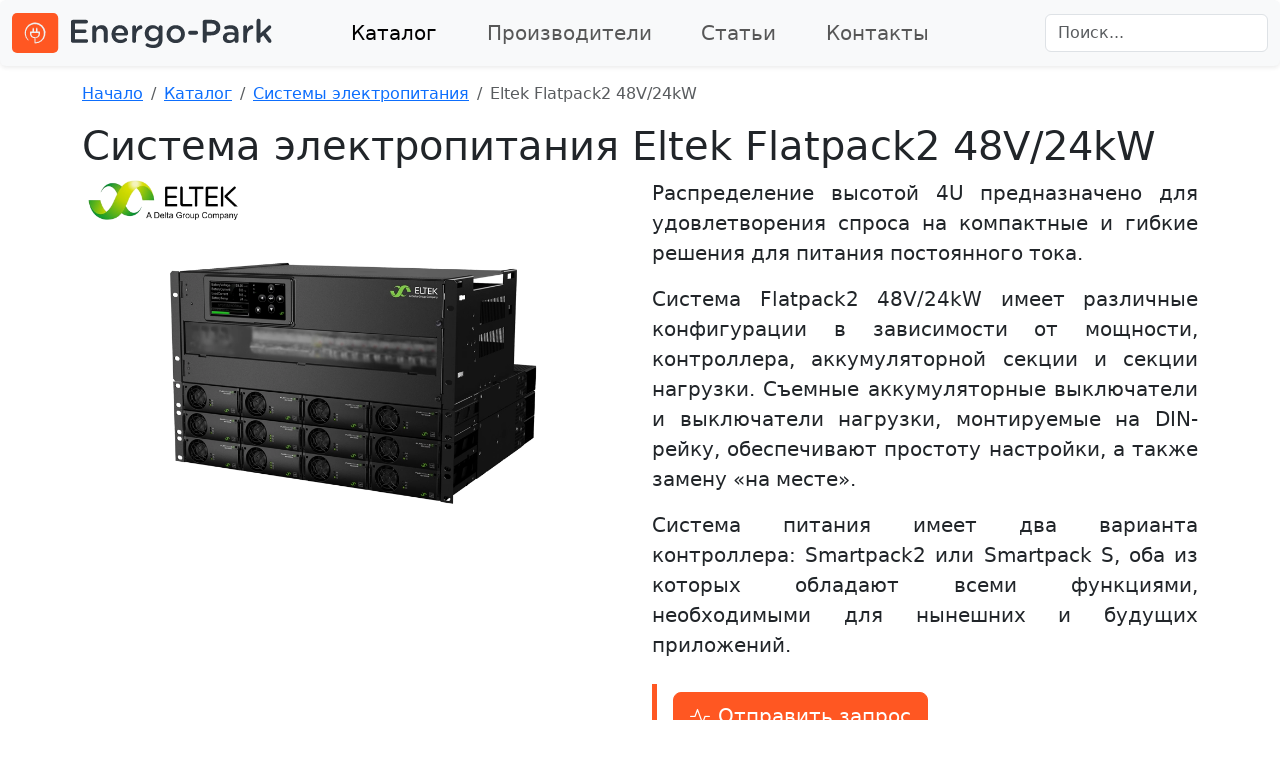

--- FILE ---
content_type: text/html; charset=utf-8
request_url: https://www.energo-park.ru/catalog/eltek-flatpack2-48v-24kw
body_size: 5332
content:


<!DOCTYPE html>
<html lang="ru">
<head>
    <meta charset="UTF-8">
    <meta name="viewport" content="width=device-width, initial-scale=1.0">
    <link rel="shortcut icon" href="/static/energo-park-fav.svg" type="image/x-icon">
    
    <link href="https://cdn.jsdelivr.net/npm/bootstrap@5.3.2/dist/css/bootstrap.min.css" rel="stylesheet" integrity="sha384-T3c6CoIi6uLrA9TneNEoa7RxnatzjcDSCmG1MXxSR1GAsXEV/Dwwykc2MPK8M2HN" crossorigin="anonymous">
    <link rel="stylesheet" href="https://cdn.jsdelivr.net/npm/bootstrap-icons@1.11.3/font/bootstrap-icons.min.css">
    
    <link rel="stylesheet" href="/static/css/main.css">

    <!-- Yandex.Metrika counter -->
    <script type="text/javascript" async>
        (function(m,e,t,r,i,k,a){m[i]=m[i]||function(){(m[i].a=m[i].a||[]).push(arguments)};
        m[i].l=1*new Date();
        for (var j = 0; j < document.scripts.length; j++) {if (document.scripts[j].src === r) { return; }}
        k=e.createElement(t),a=e.getElementsByTagName(t)[0],k.async=1,k.src=r,a.parentNode.insertBefore(k,a)})
        (window, document, "script", "https://mc.yandex.ru/metrika/tag.js", "ym");
        
        ym(95569374, "init", {
            clickmap:true,
            trackLinks:true,
            accurateTrackBounce:true,
            webvisor:true
        });
    </script>
    <noscript><div><img src="https://mc.yandex.ru/watch/95569374" style="position:absolute; left:-9999px;" alt="" /></div></noscript>
    <!-- /Yandex.Metrika counter -->
    
    <!-- Re:plain -->
    <script async>
        window.replainSettings = { id: '1841df8d-74af-4d5e-b0fc-861c94d6a8ce' };
        (function(u){var s=document.createElement('script');s.async=true;s.src=u;
        var x=document.getElementsByTagName('script')[0];x.parentNode.insertBefore(s,x);
        })('https://widget.replain.cc/dist/client.js');
    </script>
    <!-- Re:plain -->
    
    
    <title>Система электропитания Eltek Flatpack2 48V/24kW</title>
    <meta name="description" content="Распределение высотой 4U предназначено для удовлетворения спроса на компактные и гибкие решения для питания постоянного тока.
Система Flatpack2 48V/24kW имеет различные конфигурации в зависимости от мощности, контроллера, аккумуляторной секции и секции нагрузки. Съемные аккумуляторные выключатели и выключатели нагрузки, монтируемые на DIN-рейку, обеспечивают простоту настройки, а также замену &laquo;на месте&raquo;.
Система питания имеет два варианта контроллера: Smartpack2 или Smartpack S, оба из которых обладают всеми функциями, необходимыми для нынешних и будущих приложений.">
    <style>
        button.nav-link {
            color: black !important;
        }
        button.nav-link:hover {
            cursor: pointer !important;
        }
        tr:last-of-type td {
            border-bottom: none !important;
        }
    </style>

</head>
<body>
    <main>
        <button onclick="topFunction()" id="scrollBackBtn" title="Наверх" class="fs-3 bi-arrow-up-circle"></button>
        

<nav class="navbar navbar-expand-lg bg-body-tertiary rounded shadow-sm" aria-label="Eleventh navbar example">
    <div class="container-fluid">
        
        <button class="navbar-toggler collapsed" type="button" data-bs-toggle="collapse"
            data-bs-target="#navbarsExample09" aria-controls="navbarsExample09" aria-expanded="false"
            aria-label="Toggle navigation">
            <span class="navbar-toggler-icon"></span>
        </button>

        <a class="navbar-brand collapsed d-none d-md-block d-lg-none" href="/">
            <img class="main-logo" src="/static/energo-park-logo.svg" alt="Home" >
        </a>
    
        <div class="navbar-collapse collapse d-lg-flex" id="navbarsExample09">
            <a class="navbar-brand col-lg-3 me-0 d-none d-lg-block" href="/">
                <img class="main-logo" src="/static/energo-park-logo.svg" alt="Energo-Park Logo">
            </a>
            <ul class="navbar-nav col-lg-6 justify-content-lg-center fs-5">
                <li class="nav-item">
                    <a class="nav-link  active " href="/catalog/filter">Каталог</a>
                </li>
                <li class="nav-item">
                    <a class="nav-link " href="/vendors">Производители</a>
                </li>
                <li class="nav-item">
                    <a class="nav-link " href="/articles/">Статьи</a>
                </li>
                <li class="nav-item">
                    <a class="nav-link " href="/contact-us">Контакты</a>
                </li>
            </ul>
            <div class="d-lg-flex col-lg-3 justify-content-lg-end">
                <form role="search" method="get" action="/catalog/filter">
                    <input class="form-control" type="search" placeholder="Поиск..." aria-label="Search" name="search">
                </form>
            </div>
        </div>
    </div>
</nav>

        <div class="container">
            
            <nav aria-label="breadcrumb" class="my-3">
    <ol class="breadcrumb" style="margin: 0;">
        
            
                <li class="breadcrumb-item"><a href="/">Начало</a></li>
            
        
            
                <li class="breadcrumb-item"><a href="/catalog/filter">Каталог</a></li>
            
        
            
                <li class="breadcrumb-item"><a href="/catalog/filter?category=4">Системы электропитания</a></li>
            
        
            
                <li class="breadcrumb-item active" aria-current="page">Eltek Flatpack2 48V/24kW</li>
            
        
    </ol>
</nav>
            
            
            <div>

<div class="row">
    <div class="col l12">
        <h1>Система электропитания Eltek Flatpack2 48V/24kW</h1>
    </div>
</div>

<div class="row">
    <div class="col-lg-6 col-12">
        <div class="position-relative">
            <img class="position-absolute top-0 left-0" src="/media/images/vendors/eltek-logo.png" alt="Eltek" style="width: 30%">
            <img class="product-image img-fluid w-100" src="/media/images/products/eltek-flatpack2-48v-24kw.webp" alt="Система электропитания Eltek Flatpack2 48V/24kW" data-bs-toggle="modal" data-bs-target="#image-modal">
        </div>
    </div>
    <div class="col-lg-6 col-12 fs-4 align-self-center">
        <span class="text-justify fs-5"><p>Распределение высотой 4U предназначено для удовлетворения спроса на компактные и гибкие решения для питания постоянного тока.</p>
<p>Система Flatpack2 48V/24kW имеет различные конфигурации в зависимости от мощности, контроллера, аккумуляторной секции и секции нагрузки. Съемные аккумуляторные выключатели и выключатели нагрузки, монтируемые на DIN-рейку, обеспечивают простоту настройки, а также замену &laquo;на месте&raquo;.</p>
<p>Система питания имеет два варианта контроллера: Smartpack2 или Smartpack S, оба из которых обладают всеми функциями, необходимыми для нынешних и будущих приложений.</p></span>
        <div class="text-start my-4 ps-3" style="border-left: 5px solid var(--main-accent-color)">
            <button data-bs-toggle="modal" data-bs-target="#Modal"
                class="btn btn-outline btn-action btn-lg bi-activity my-2 me-2"
                hx-get="/catalog/request/103"
                hx-target="#ModalContent"
                ym-click-event="QuotationRequest-click"><span class="ms-2">Отправить запрос</span>
            </button>
            <button class="btn btn-secondary bi-database-fill-down my-2 btn-lg"
                data-bs-toggle="modal" 
                data-bs-target="#Modal"
                hx-get="/catalog/request-avail/103"
                hx-target="#ModalContent"
                ym-click-event="AvailabilityRequest-click"><span class="ms-2">Проверить наличие</span>
            </button>
        </div>
    </div>
</div>
<div class="row">
    <div class="col l12">
        <div class="card mb-4">
            <div class="card-header">
                <ul class="nav nav-tabs card-header-tabs align-items-end">
                    <li class="nav-item">
                        <button class="nav-link border active text-secondary" aria-current="true" data-bs-toggle="tab" data-bs-target="#spec">Характеристики</button>
                    </li>
                    <li class="nav-item">
                        <button class="nav-link border" data-bs-toggle="tab" data-bs-target="#docs" ym-click-event="DocumentsTab-click">Документация (1)</button>
                    </li>
                </ul>
            </div>
            <div class="card-body">
                <div class="tab-content">
                    <div class="tab-pane fade show active" id="spec" tabindex="0">
                        <table class="table m-0">
                            <tbody>
                                <tr>
                                    <td>Производитель</td>
                                    <td>Eltek</td>
                                </tr>
                                <tr>
                                    <td>Система электропитания</td>
                                    <td>Flatpack2 48V/24kW</td>
                                </tr>
                                <tr>
                                    <td>Номер по каталогу Eltek</td>
                                    <td>Н/У</td>
                                </tr>
                                
                                    <tr>
                                        <td style="width: 50%;"><strong>Напряжение (DC), В</strong></td>
                                        <td><strong>48</strong></td>
                                    </tr>
                                
                                    <tr>
                                        <td style="width: 50%;"><strong>Макс. мощность (DC), Вт</strong></td>
                                        <td><strong>24000</strong></td>
                                    </tr>
                                
                                    <tr>
                                        <td style="width: 50%;"><strong>Высота, U</strong></td>
                                        <td><strong>7</strong></td>
                                    </tr>
                                
                            </tbody>
                        </table>
                    </div>
                    <div class="tab-pane fade" id="docs" role="tab-panel" tabindex="0">
                        
                        <div class="my-1">
                            <img src="/media/images/langs/rus.svg" alt="" style="height: 1.1rem; border: 1px solid grey">
                            <a href="" data-bs-toggle="modal" data-bs-target="#Modal"
                                hx-get="/catalog/request-cert/103"
                                hx-target="#ModalContent">Сертификат соответствия Eltek Flatpack2 48V/24kW</a>
                        </div>
                    </div>
                </div>
            </div>
        </div>


    </div>
</div>





<div class="card mb-4">
    <div class="card-header">
        <ul class="nav nav-tabs card-header-tabs align-items-end">
            <li class="nav-item">
                <button class="nav-link border active text-secondary">Совместимое оборудование</button>
            </li>
        </ul>
    </div>
    <div class="card-body">
        <div class="tab-content">
            <div class="tab-pane fade show active" id="related" tabindex="0">
                <div class="row" style="height: 22rem; overflow: auto">
                    
                        <div class="col col-lg-3 col-md-6 col-12 p-2">
                            <div class="card shadow-sm h-100">
                                <div class="card-body">
                                    <div><img src="/media/images/products/eltek-flatpack2-48-2000-he-241115-105.webp" class="card-img-top" alt="Выпрямительный модуль Eltek Flatpack2 48/2000 HE" loading="lazy"></div>
                                    <div class="card-title fs-6">Выпрямительный модуль<br>Eltek Flatpack2 48/2000 HE</div>
                                    <div class="text-end">
                                        <a href="/catalog/eltek-flatpack2-48-2000-he" class="btn btn-primary btn-sm">
                                            <span class="mу-2">Перейти</span>
                                            <span class="bi-arrow-right"></span>
                                        </a>
                                    </div>
                                </div>
                            </div>
                        </div>
                    
                        <div class="col col-lg-3 col-md-6 col-12 p-2">
                            <div class="card shadow-sm h-100">
                                <div class="card-body">
                                    <div><img src="/media/images/products/eltek-flatpack2-48v-3000w-he-241119-105.webp" class="card-img-top" alt="Выпрямительный модуль Eltek Flatpack2 48V/3000W HE" loading="lazy"></div>
                                    <div class="card-title fs-6">Выпрямительный модуль<br>Eltek Flatpack2 48V/3000W HE</div>
                                    <div class="text-end">
                                        <a href="/catalog/eltek-flatpack2-48v-3000w-he" class="btn btn-primary btn-sm">
                                            <span class="mу-2">Перейти</span>
                                            <span class="bi-arrow-right"></span>
                                        </a>
                                    </div>
                                </div>
                            </div>
                        </div>
                    
                        <div class="col col-lg-3 col-md-6 col-12 p-2">
                            <div class="card shadow-sm h-100">
                                <div class="card-body">
                                    <div><img src="/media/images/products/eltek-smartpack-s-242100-410.webp" class="card-img-top" alt="Контроллер Eltek Smartpack S" loading="lazy"></div>
                                    <div class="card-title fs-6">Контроллер<br>Eltek Smartpack S</div>
                                    <div class="text-end">
                                        <a href="/catalog/eltek-smartpack-s" class="btn btn-primary btn-sm">
                                            <span class="mу-2">Перейти</span>
                                            <span class="bi-arrow-right"></span>
                                        </a>
                                    </div>
                                </div>
                            </div>
                        </div>
                    
                        <div class="col col-lg-3 col-md-6 col-12 p-2">
                            <div class="card shadow-sm h-100">
                                <div class="card-body">
                                    <div><img src="/media/images/products/eltek-smartpack2-touch-242100-510.webp" class="card-img-top" alt="Контроллер Eltek Smartpack2 Touch" loading="lazy"></div>
                                    <div class="card-title fs-6">Контроллер<br>Eltek Smartpack2 Touch</div>
                                    <div class="text-end">
                                        <a href="/catalog/eltek-smartpack2-touch" class="btn btn-primary btn-sm">
                                            <span class="mу-2">Перейти</span>
                                            <span class="bi-arrow-right"></span>
                                        </a>
                                    </div>
                                </div>
                            </div>
                        </div>
                    
                        <div class="col col-lg-3 col-md-6 col-12 p-2">
                            <div class="card shadow-sm h-100">
                                <div class="card-body">
                                    <div><img src="/media/images/products/eltek-flatpack2-48-2000-she-241115-106.webp" class="card-img-top" alt="Выпрямительный модуль Eltek Flatpack2 48/2000 SHE" loading="lazy"></div>
                                    <div class="card-title fs-6">Выпрямительный модуль<br>Eltek Flatpack2 48/2000 SHE</div>
                                    <div class="text-end">
                                        <a href="/catalog/eltek-flatpack2-48-2000-she" class="btn btn-primary btn-sm">
                                            <span class="mу-2">Перейти</span>
                                            <span class="bi-arrow-right"></span>
                                        </a>
                                    </div>
                                </div>
                            </div>
                        </div>
                    
                </div>          
            </div>
        </div>
    </div>
</div>    
    


<div class="modal fade modal-xl" id="image-modal">
    <div class="modal-dialog">
        <div class="modal-content">
            <div class="modal-body">
                <div class="text-end"><button type="button" class="btn-close" data-bs-dismiss="modal" data-bs-target="#my-modal" aria-label="Close"></button></div>
                <div class="text-center"><img src="/media/images/products/eltek-flatpack2-48v-24kw.webp" alt="Система электропитания Eltek Flatpack2 48V/24kW" loading="lazy"></div>
            </div>
        </div>
    </div>
</div>


</div>
        </div>
        <div class="modal fade " id="Modal" data-bs-backdrop="static" data-bs-keyboard="false" tabindex="-1" aria-labelledby="ModalLabel" aria-hidden="true">
    <div class="modal-dialog">
        <div class="modal-content" id="ModalContent">
            <div class="loader m-5 mx-auto"></div>
        </div>
    </div>
    <script id="modal-script">
        modal_div = document.getElementById('modal-script').parentElement
        modal_div.addEventListener('hidden.bs.modal', () => {
            modal_div.querySelector('.modal-content').innerHTML = '<div class="loader m-5 mx-auto"></div>'
        })
        modal_div.addEventListener('change', () => {
            htmx.process(modal_div)
        })
    </script>
</div>

    </main>
    <footer class="bg-secondary text-white">
        <div class="container">
    <div class="row py-3">
        <div class="col col-lg-4 col-12">
            <div class="fw-bold mb-1 fs-5 text-decoration-underline">Оборудование</div>
            
                <div><a href="/catalog/filter?category=1" class="text-white text-decoration-none">Выпрямители</a></div>
            
                <div><a href="/catalog/filter?category=2" class="text-white text-decoration-none">Рективертеры</a></div>
            
                <div><a href="/catalog/filter?category=3" class="text-white text-decoration-none">Контроллеры</a></div>
            
                <div><a href="/catalog/filter?category=4" class="text-white text-decoration-none">Системы электропитания</a></div>
            
                <div><a href="/catalog/filter?category=5" class="text-white text-decoration-none">Рективертерные системы</a></div>
            
                <div><a href="/catalog/filter?category=6" class="text-white text-decoration-none">Аккумуляторные батареи</a></div>
            
        </div>
        <div class="col col-lg-4 col-12">
            <div class="fw-bold mb-1 fs-5 text-decoration-underline">Информация</div>
            <div><a href="/articles/" class="text-white text-decoration-none">Статьи</a></div>
            <div><a href="/contact-us" class="text-white text-decoration-none">Контакты</a></div>
        </div>

        <div class="col col-lg-4 col-12">
        </div>
        <hr class="mt-5">
        <div class="col-12 text-end" style="font-size: 0.8rem;">
            &copy; 2026 energo-park.ru | contact@energo-park.ru | +7 (495) 255-14-45  | Москва, ул. Дорожная, 3к11
        </div>
    </div>
</div>

    </footer>
    
    <script src="/static/js/bootstrap-min.js"></script>
    <script src="/static/js/htmx-min.js"></script>
    <script src="/static/js/main.js"></script>
    
    
    
</body>
</html>


--- FILE ---
content_type: text/css
request_url: https://www.energo-park.ru/static/css/main.css
body_size: 3394
content:
:root {
    --footer-height: 200px;
    --main-accent-color: #ff5722;
    --main-accent-color-dark: #d25722;
}

main {
    min-height: calc(100vh - var(--footer-height))
}

footer {
    min-height: var(--footer-height);
}

ul.navbar-nav li {
    margin: 0 auto;
}

.navbar-brand img {
    max-height: 50px;
    max-width: 100%;
}

button.nav-link.active {
    border-bottom-color: white !important;
    font-size: 1.2rem;
}

.text-justify {
    text-align: justify;
}

.main-logo {
    max-height: 40px !important;
}

.action-button {
    background-color: var(--main-accent-color) !important;
    color: white !important;
}

.action-button:hover {
    color: white !important;
}

.btn-action {
    --bs-btn-color: #fff;
    --bs-btn-bg: var(--main-accent-color);
    --bs-btn-border-color: var(--main-accent-color);
    --bs-btn-hover-color: #fff;
    --bs-btn-hover-bg: var(--main-accent-color-dark);
    --bs-btn-hover-border-color: var(--main-accent-color-dark);
    --bs-btn-focus-shadow-rgb: 49,132,253;
    --bs-btn-active-color: #fff;
    --bs-btn-active-bg: var(--main-accent-color-dark);
    --bs-btn-active-border-color: var(--main-accent-color-dark);
    --bs-btn-active-shadow: inset 0 3px 5px rgba(0, 0, 0, 0.125);
    --bs-btn-disabled-color: #fff;
    --bs-btn-disabled-bg: var(--main-accent-color);
    --bs-btn-disabled-border-color: var(--main-accent-color);
}

.btn-outline-action {
    --bs-btn-color: var(--main-accent-color);
    --bs-btn-border-color: var(--main-accent-color);
    --bs-btn-hover-color: #fff;
    --bs-btn-hover-bg: var(--main-accent-color);
    --bs-btn-hover-border-color: var(--main-accent-color);
    --bs-btn-focus-shadow-rgb: 13,110,253;
    --bs-btn-active-color: #fff;
    --bs-btn-active-bg: var(--main-accent-color);
    --bs-btn-active-border-color: var(--main-accent-color);
    --bs-btn-active-shadow: inset 0 3px 5px rgba(0, 0, 0, 0.125);
    --bs-btn-disabled-color: var(--main-accent-color);
    --bs-btn-disabled-bg: transparent;
    --bs-btn-disabled-border-color: var(--main-accent-color);
    --bs-gradient: none;
}

.hover-shadow:hover {
    box-shadow: 0 0.5rem 1rem rgba(0, 0, 0, 0.15) !important;;
}

/* HTML: <div class="loader"></div> */
.loader {
    width: 50px;
    aspect-ratio: 1;
    color: var(--main-accent-color);
    --_c:no-repeat radial-gradient(farthest-side,currentColor 92%,#0000);
    background: 
      var(--_c) 50% 0   /12px 12px,
      var(--_c) 50% 100%/12px 12px,
      var(--_c) 100% 50%/12px 12px,
      var(--_c) 0    50%/12px 12px,
      var(--_c) 50%  50%/12px 12px,
      conic-gradient(from 90deg at 4px 4px,#0000 90deg,currentColor 0)
      -4px -4px/calc(50% + 2px) calc(50% + 2px);
    animation: l8 1s infinite linear;
  }
  @keyframes l8 {to{transform: rotate(.5turn)}
}


#scrollBackBtn {
    position: fixed; /* Fixed/sticky position */
    bottom: 100px; /* Place the button at the bottom of the page */
    right: 31px; /* Place the button 30px from the right */
    z-index: 99; /* Make sure it does not overlap */
    border: none; /* Remove borders */
    outline: none; /* Remove outline */
    background-color: var(--main-accent-color); /* Set a background color */
    color: white; /* Text color */
    cursor: pointer; /* Add a mouse pointer on hover */
    padding: 5px 10px; /* Some padding */
    border-radius: 10px; /* Rounded corners */
    opacity: 0;
    visibility: hidden;
    transition: opacity .8s, visibility .3s;
  }

  img.product-image {
    cursor: pointer;
  }

--- FILE ---
content_type: image/svg+xml
request_url: https://www.energo-park.ru/static/energo-park-logo.svg
body_size: 6128
content:
<svg xmlns="http://www.w3.org/2000/svg" width="428.99999999999994" height="65.91005594606226" viewBox="0 0 410.05882352941177 63" class="css-1j8o68f">
    <defs id="SvgjsDefs2970"></defs>
    <g id="SvgjsG2971" featurekey="symbolContainer" transform="matrix(1,0,0,1,0,0)" fill="#ff5722">
        <rect width="73" height="63" rx="8"></rect>
    </g>
    <g id="SvgjsG2972" featurekey="symbolFeature-0"
        transform="matrix(0.34989928736360965,0,0,0.34989928736360965,18.961480501425232,13.95118149438598)"
        fill="#eeeeee">
        <title xmlns="http://www.w3.org/2000/svg">Artboard 297</title>
        <path xmlns="http://www.w3.org/2000/svg"
            d="M91.66,28.27A48,48,0,0,0,68,6.62,47.12,47.12,0,0,0,10.53,24.2,47.1,47.1,0,0,0,3.24,54.85,45.62,45.62,0,0,0,17,82.67c1,1,2.36,1.17,3,.48s.38-2-.53-2.9L19.18,80A41.91,41.91,0,0,1,15.87,27.5a41,41,0,0,1,49.43-14,40.89,40.89,0,0,1,24,45.21A41.39,41.39,0,0,1,51.84,92.1l-.51-18.38h0A3.22,3.22,0,0,0,51,72.39l.77-.06c.57,0,1-.79,1-1.72s-.44-1.69-1-1.72h-.16l-4.79-.34a14.56,14.56,0,0,1-4.1-.81,13.8,13.8,0,0,1-6.38-4.68,13.4,13.4,0,0,1-2.63-7.17c0-1.13.05-2.91.09-4.47l0-1.24q15.84.27,31.68-.12l.16,4.58A13.83,13.83,0,0,1,64.37,61a14,14,0,0,1-10.7,7.79h0c-.49.09-.89.88-.9,1.82s.48,1.69,1.12,1.72h.18a18,18,0,0,0,15.17-8.74,19.23,19.23,0,0,0,2.65-9l.27-8v0A3.27,3.27,0,0,0,69,43.23h-.22c-2.78-.08-5.57-.08-8.35-.13a25.45,25.45,0,0,0-1.12-16.3,4.52,4.52,0,0,0-1.73-.18,4.49,4.49,0,0,0-1.72.18v0A25.39,25.39,0,0,0,54.7,43c-3.42,0-6.84-.05-10.26,0a25.44,25.44,0,0,0-1.15-16.16,4.52,4.52,0,0,0-1.73-.18,4.49,4.49,0,0,0-1.72.18v0A25.42,25.42,0,0,0,38.7,43c-2.78,0-5.56,0-8.34.08h-.17a3.45,3.45,0,0,0-3.36,3.53L27,51.43c.06,1.63.05,3.07.25,5.14A18.85,18.85,0,0,0,32,66.82a18.35,18.35,0,0,0,9.58,5.5,18.66,18.66,0,0,0,5.38.35l1.11-.08a3.34,3.34,0,0,0-.26,1.12v.38l-.56,20.52v0A2.28,2.28,0,0,0,49.46,97h.1A46.84,46.84,0,0,0,79.33,87,46.92,46.92,0,0,0,91.66,28.27Z">
        </path>
    </g>
    <g id="SvgjsG2973" featurekey="nameFeature-0"
        transform="matrix(1.2869737864069994,0,0,1.2869737864069994,88.36689449167018,-4.641922626855733)"
        fill="#303841">
        <path
            d="M6.08 40 c-1.4 0 -2.48 -1.08 -2.48 -2.48 l0 -23.04 c0 -1.4 1.08 -2.48 2.48 -2.48 l16.28 0 c1.2 0 2.2 1 2.2 2.2 c0 1.24 -1 2.2 -2.2 2.2 l-13.84 0 l0 7.28 l12.04 0 c1.2 0 2.2 1 2.2 2.24 c0 1.2 -1 2.16 -2.2 2.16 l-12.04 0 l0 7.52 l14.04 0 c1.2 0 2.2 1 2.2 2.2 c0 1.24 -1 2.2 -2.2 2.2 l-16.48 0 z M29.84 37.8 l0 -16.72 c0 -1.36 1.04 -2.44 2.4 -2.44 s2.44 1.08 2.44 2.44 l0 1.04 c1.36 -1.96 3.32 -3.68 6.6 -3.68 c4.76 0 7.52 3.2 7.52 8.08 l0 11.28 c0 1.36 -1.04 2.4 -2.4 2.4 s-2.44 -1.04 -2.44 -2.4 l0 -9.8 c0 -3.28 -1.64 -5.16 -4.52 -5.16 c-2.8 0 -4.76 1.96 -4.76 5.24 l0 9.72 c0 1.36 -1.08 2.4 -2.44 2.4 c-1.32 0 -2.4 -1.04 -2.4 -2.4 z M58.28 27.96 l10.84 0 c-0.32 -3.12 -2.16 -5.56 -5.36 -5.56 c-2.96 0 -5.04 2.28 -5.48 5.56 z M71.92 37.68 c-1.92 1.72 -4.32 2.8 -7.6 2.8 c-6.12 0 -10.84 -4.44 -10.84 -10.96 l0 -0.08 c0 -6.04 4.28 -11 10.32 -11 c6.72 0 10.04 5.52 10.04 10.4 c0 1.36 -1.04 2.32 -2.28 2.32 l-13.24 0 c0.52 3.44 2.96 5.36 6.08 5.36 c2.04 0 3.64 -0.72 5 -1.84 c0.36 -0.28 0.68 -0.44 1.24 -0.44 c1.08 0 1.92 0.84 1.92 1.96 c0 0.6 -0.28 1.12 -0.64 1.48 z M78.80000000000001 37.8 l0 -16.72 c0 -1.36 1.04 -2.44 2.4 -2.44 s2.44 1.08 2.44 2.44 l0 2.16 c1.12 -2.64 3.2 -4.64 5.32 -4.64 c1.52 0 2.4 1 2.4 2.4 c0 1.28 -0.84 2.12 -1.92 2.32 c-3.44 0.6 -5.8 3.24 -5.8 8.24 l0 6.24 c0 1.32 -1.08 2.4 -2.44 2.4 c-1.32 0 -2.4 -1.04 -2.4 -2.4 z M104.72 46.480000000000004 c-2.96 0 -5.6 -0.64 -8.16 -1.88 c-0.84 -0.32 -1.36 -1 -1.36 -1.92 c0 -1.08 0.92 -2 2.04 -2 c0.36 0 0.64 0.08 0.88 0.2 c1.92 1.08 4.04 1.68 6.48 1.68 c4.32 0 6.68 -2.24 6.68 -6.48 l0 -1.64 c-1.76 2.28 -3.96 3.88 -7.44 3.88 c-4.96 0 -9.6 -3.68 -9.6 -9.88 l0 -0.08 c0 -6.24 4.68 -9.92 9.6 -9.92 c3.56 0 5.76 1.64 7.4 3.6 l0 -1 c0 -1.32 1.08 -2.4 2.4 -2.4 c1.36 0 2.44 1.08 2.44 2.44 l0 14.6 c0 3.56 -0.92 6.2 -2.68 7.96 c-1.92 1.92 -4.88 2.84 -8.68 2.84 z M105.12 34.2 c3.36 0 6.2 -2.36 6.2 -5.8 l0 -0.08 c0 -3.44 -2.84 -5.8 -6.2 -5.8 s-6 2.32 -6 5.8 l0 0.08 c0 3.44 2.68 5.8 6 5.8 z M132.20000000000002 40.48 c-6.44 0 -11.2 -4.92 -11.2 -10.92 l0 -0.08 c0 -6.04 4.8 -11.04 11.28 -11.04 s11.24 4.92 11.24 10.96 l0 0.08 c0 6 -4.8 11 -11.32 11 z M132.28 36.24 c3.92 0 6.4 -3.04 6.4 -6.68 l0 -0.08 c0 -3.72 -2.68 -6.8 -6.48 -6.8 c-3.88 0 -6.36 3.04 -6.36 6.72 l0 0.08 c0 3.68 2.68 6.76 6.44 6.76 z M149.8 30.119999999999997 c-1.28 0 -2.36 -1.08 -2.36 -2.36 c0 -1.32 1.08 -2.4 2.36 -2.4 l7.52 0 c1.28 0 2.36 1.08 2.36 2.4 c0 1.28 -1.08 2.36 -2.36 2.36 l-7.52 0 z M165.32 37.76 l0 -23.28 c0 -1.4 1.08 -2.48 2.48 -2.48 l8.56 0 c6.56 0 10.64 3.72 10.64 9.36 l0 0.08 c0 6.28 -5.04 9.56 -11.2 9.56 l-5.56 0 l0 6.76 c0 1.36 -1.08 2.44 -2.44 2.44 c-1.4 0 -2.48 -1.08 -2.48 -2.44 z M170.24 26.560000000000002 l5.72 0 c3.72 0 6.04 -2.08 6.04 -5 l0 -0.08 c0 -3.28 -2.36 -5 -6.04 -5 l-5.72 0 l0 10.08 z M197.56 40.44 c-3.96 0 -7.48 -2.28 -7.48 -6.52 l0 -0.08 c0 -4.56 3.56 -6.8 8.72 -6.8 c2.36 0 4.04 0.36 5.68 0.88 l0 -0.52 c0 -3 -1.84 -4.6 -5.24 -4.6 c-1.84 0 -3.36 0.32 -4.68 0.84 c-0.28 0.08 -0.52 0.12 -0.76 0.12 c-1.12 0 -2.04 -0.88 -2.04 -2 c0 -0.88 0.6 -1.64 1.32 -1.92 c2 -0.76 4.04 -1.24 6.8 -1.24 c3.16 0 5.52 0.84 7 2.36 c1.56 1.52 2.28 3.76 2.28 6.52 l0 10.4 c0 1.32 -1.04 2.32 -2.36 2.32 c-1.4 0 -2.36 -0.96 -2.36 -2.04 l0 -0.8 c-1.44 1.72 -3.64 3.08 -6.88 3.08 z M198.92 36.92 c3.2 0 5.64 -1.84 5.64 -4.52 l0 -1.44 c-1.24 -0.48 -2.88 -0.84 -4.8 -0.84 c-3.12 0 -4.96 1.32 -4.96 3.52 l0 0.08 c0 2.04 1.8 3.2 4.12 3.2 z M214.95999999999998 37.8 l0 -16.72 c0 -1.36 1.04 -2.44 2.4 -2.44 s2.44 1.08 2.44 2.44 l0 2.16 c1.12 -2.64 3.2 -4.64 5.32 -4.64 c1.52 0 2.4 1 2.4 2.4 c0 1.28 -0.84 2.12 -1.92 2.32 c-3.44 0.6 -5.8 3.24 -5.8 8.24 l0 6.24 c0 1.32 -1.08 2.4 -2.44 2.4 c-1.32 0 -2.4 -1.04 -2.4 -2.4 z M231.48 37.8 l0 -24.8 c0 -1.32 1.04 -2.4 2.4 -2.4 s2.44 1.08 2.44 2.4 l0 15.6 l9.08 -8.92 c0.64 -0.64 1.24 -1.04 2.08 -1.04 c1.28 0 2.12 1.04 2.12 2.2 c0 0.8 -0.4 1.4 -1.08 2.04 l-5.6 5.16 l6.4 8.36 c0.44 0.6 0.64 1.04 0.64 1.6 c0 1.32 -1.04 2.2 -2.28 2.2 c-0.96 0 -1.52 -0.32 -2.12 -1.08 l-6.04 -8.04 l-3.2 3.04 l0 3.68 c0 1.36 -1.08 2.4 -2.44 2.4 c-1.32 0 -2.4 -1.04 -2.4 -2.4 z">
        </path>
    </g>
</svg>

--- FILE ---
content_type: application/javascript
request_url: https://www.energo-park.ru/static/js/main.js
body_size: 668
content:
let mybutton = document.getElementById("scrollBackBtn");
window.onscroll = function () { scrollFunction() };

function scrollFunction() {
    if (document.body.scrollTop > 20 || document.documentElement.scrollTop > 20) {
        mybutton.style.opacity = 0.8;
        mybutton.style.visibility = 'visible';
    } else {
        mybutton.style.opacity = 0;
        mybutton.style.visibility = 'hidden';
    }
}

function topFunction() {
    document.body.scrollTop = 0;
    document.documentElement.scrollTop = 0;
}


document.querySelectorAll('[ym-click-event]').forEach((element) => {
    element.addEventListener('click', (event) => {
        const event_name = event.delegateTarget.getAttribute('ym-click-event')
        ym(95569374, 'reachGoal', event_name)
    })
}) 